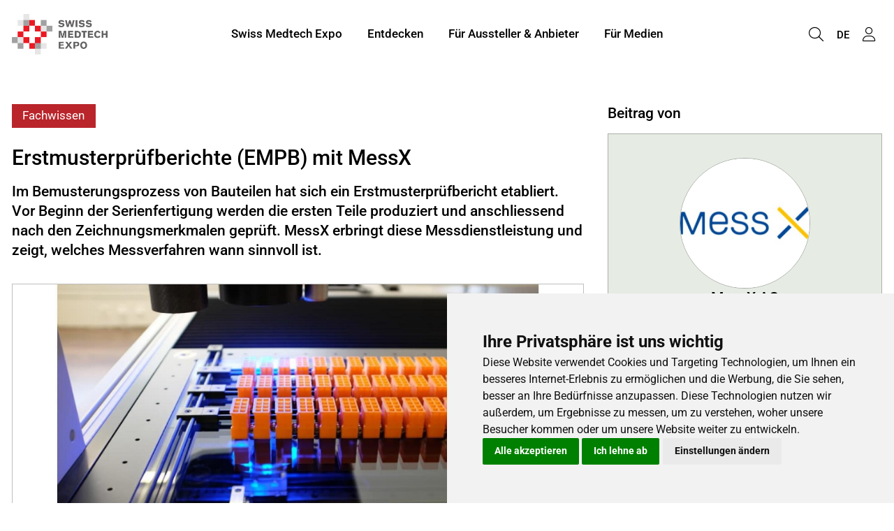

--- FILE ---
content_type: text/html; charset=UTF-8
request_url: https://www.medtech-expo.ch/de/c/erstmusterpruefberichte-empb-mit-messx.21957
body_size: 8596
content:
<!DOCTYPE html>
<html lang="de">
<head>
                <meta charset="UTF-8">
        <meta name="viewport" content="width=device-width, initial-scale=1">
        <meta name="theme-color" content="#B9252B">
        <meta property="og:url" content="https://www.medtech-expo.ch/de/c/erstmusterpruefberichte-empb-mit-messx.21957">
        <meta property="og:site_name" content="Swiss Medtech Expo 365">
        <meta name="google-site-verification" content="N8MzSYnMNFU1FJqgk6-ItRwlUXRVxPZr37E1mPZsarU" />
<style>
  section.bg-primary .card .btn-outline-primary {
    border-color: var(--button-light) !important;
    color: var(--button-light) !important;
  }
  section.bg-primary .card .btn-primary, section.bg-primary .card .btn-outline-primary:hover {
    border-color: var(--button) !important;
    color: var(--default) !important;
    background-color: var(--button) !important;
  }
</style>
    
    <meta property="og:type" content="website">
    <meta property="og:title" content="Erstmusterprüfberichte (EMPB) mit MessX">
    <meta property="og:description" content="Im Bemusterungsprozess von Bauteilen hat sich ein Erstmusterprüfbericht etabliert. Vor Beginn der Serienfertigung werden die ersten Teile produziert und anschliessend nach den Zeichnungsmerkmalen geprüft. MessX erbringt diese Messdienstleistung und zeigt, welches Messverfahren wann sinnvoll ist.">
    <meta name="description" content="Im Bemusterungsprozess von Bauteilen hat sich ein Erstmusterprüfbericht etabliert. Vor Beginn der Serienfertigung werden die ersten Teile produziert und anschliessend nach den Zeichnungsmerkmalen geprüft. MessX erbringt diese Messdienstleistung und zeigt, welches Messverfahren wann sinnvoll ist.">
            <meta property="og:image" content="https://www.medtech-expo.ch/media/qhd_contain/0db864f46f09877c26b52c4849a15909dec54aba98a6739c5864ff0831a06b24.jpeg">
        <title>Erstmusterprüfberichte (EMPB) mit MessX</title>
    <link rel="shortcut icon" href="https://www.medtech-expo.ch/media/raw/5a4fb88233e9cb2a95de75263a5adbe54fba68751fc486c9f42cb645d3a64d80.png#eyJjYXB0aW9uIjoiIn0=">
    <link rel="author" href="/humans.txt"/>
    
            <link rel="stylesheet" href="/build/8504.5952de40.css"><link rel="stylesheet" href="/build/frontend/app.7212f0fa.css">
        <style>
        :root {--hero-gradient: 0.3 !important;--text-on-white: #000000 !important;--text-on-background: #000000 !important;--grey-on-white: #2d2d2d !important;--thin-line: #00000040 !important;--default: #ffffff !important;--hero-text-main: #ffffff !important;--hero-text-sub: #ffffff !important;--primary-emphasis: #941F24 !important;--highlight-on-primary: #FCE2E3 !important;--primary: #B9252B !important;--text-on-primary: #ffffff !important;--link: #B9252B !important;--link-hover: #941F24 !important;--button: #B9252B !important;--button-hover: #941F24 !important;--button-light: #B9252B !important;--button-light-hover: #941F24 !important;--button-text: #ffffff !important;--hero-search-text: #ffffff !important;--hero-search-outline: #ffffff !important;--hero-search-background: #000000 !important;--background: #e6ebe4 !important;--background-emphasis: #c2c7ba !important;--element-light: #e6ebe4 !important;--element-dark: #5A242B !important;--element-light-text: #000000 !important;--element-dark-text: #ffffff !important;--input-border: #aaaaaa !important;--font-default-family: 'Roboto', sans-serif !important;--btn-border-radius: 0 !important;--card-border-radius: 0 !important;--misc-border-radius: 0 !important;--text-on-white-rgb: rgb(0 0 0 / 1) !important;--text-on-background-rgb: rgb(0 0 0 / 1) !important;--grey-on-white-rgb: rgb(45 45 45 / 1) !important;--thin-line-rgb: rgb(0 0 0 / 0.25) !important;--default-rgb: rgb(255 255 255 / 1) !important;--hero-text-main-rgb: rgb(255 255 255 / 1) !important;--hero-text-sub-rgb: rgb(255 255 255 / 1) !important;--primary-emphasis-rgb: rgb(148 31 36 / 1) !important;--highlight-on-primary-rgb: rgb(252 226 227 / 1) !important;--primary-rgb: rgb(185 37 43 / 1) !important;--text-on-primary-rgb: rgb(255 255 255 / 1) !important;--link-rgb: rgb(185 37 43 / 1) !important;--link-hover-rgb: rgb(148 31 36 / 1) !important;--button-rgb: rgb(185 37 43 / 1) !important;--button-hover-rgb: rgb(148 31 36 / 1) !important;--button-light-rgb: rgb(185 37 43 / 1) !important;--button-light-hover-rgb: rgb(148 31 36 / 1) !important;--button-text-rgb: rgb(255 255 255 / 1) !important;--hero-search-text-rgb: rgb(255 255 255 / 1) !important;--hero-search-outline-rgb: rgb(255 255 255 / 1) !important;--hero-search-background-rgb: rgb(0 0 0 / 1) !important;--background-rgb: rgb(230 235 228 / 1) !important;--background-emphasis-rgb: rgb(194 199 186 / 1) !important;--element-light-rgb: rgb(230 235 228 / 1) !important;--element-dark-rgb: rgb(90 36 43 / 1) !important;--element-light-text-rgb: rgb(0 0 0 / 1) !important;--element-dark-text-rgb: rgb(255 255 255 / 1) !important;--input-border-rgb: rgb(170 170 170 / 1) !important;}
    </style>
    <link rel="manifest" href="/de/manifest.json"/>
</head>
<body>
    <script type="text/javascript" src="https://www.termsfeed.com/public/cookie-consent/4.0.0/cookie-consent.js" charset="UTF-8"></script>
<script type="text/javascript" charset="UTF-8">
document.addEventListener('DOMContentLoaded', function () {
cookieconsent.run({"notice_banner_type":"simple","consent_type":"express","palette":"light","language":"de","page_load_consent_levels":["strictly-necessary"],"notice_banner_reject_button_hide":false,"preferences_center_close_button_hide":false,"page_refresh_confirmation_buttons":false,"website_name":"Swiss Medtech Expo","website_privacy_policy_url":"https://www.messeluzern.ch/de/rechtliches/datenschutz.htm"});
});
</script>

<script type="text/plain" cookie-consent="tracking" async src="https://www.googletagmanager.com/gtag/js?id=G-39Z3T5KFY5"></script>
<script type="text/plain" cookie-consent="tracking"> 
  window.dataLayer = window.dataLayer || []; function gtag(){dataLayer.push(arguments);} gtag('js', new Date()); gtag('config', 'G-39Z3T5KFY5');
</script>

    
<link rel="stylesheet" href="/build/3184.99e27c97.css"><link rel="stylesheet" href="/build/cdf.c2946a08.css">
<script src="/build/runtime.91f7c615.js" defer></script><script src="/build/6622.904ebe9f.js" defer></script><script src="/build/7853.f3ff1d4b.js" defer></script><script src="/build/5199.41e94d77.js" defer></script><script src="/build/5024.b891b1ae.js" defer></script><script src="/build/7576.08285408.js" defer></script><script src="/build/353.f672fb07.js" defer></script><script src="/build/5381.92150124.js" defer></script><script src="/build/8651.62094dee.js" defer></script><script src="/build/3184.5892f261.js" defer></script><script src="/build/6303.1a5abad9.js" defer></script><script src="/build/9699.96a56bd8.js" defer></script><script src="/build/4204.6fa0e3e9.js" defer></script><script src="/build/cdf.38c3f53e.js" defer></script>
<link rel="stylesheet" href="/build/frontend/conteo-london.5aaafd92.css">
<script src="/build/frontend/conteo-london.619a4291.js" defer></script>

    <div class="offcanvas offcanvas-end" data-bs-scroll="true" tabindex="-1" id="offcanvas-navigation-london-mobile-main"
         aria-labelledby="offcanvas-navigation-london-mobile-main-label">
        <div class="offcanvas-header">
            <h3 class="offcanvas-title text-truncate" id="offcanvas-navigation-london-mobile-main-label"><a href="/de" class="text-decoration-none text-default">Swiss Medtech Expo 365</a></h3>
            <button type="button" class="btn-close flex-shrink-0" data-bs-dismiss="offcanvas" aria-label="Schliessen"></button>
        </div>
        <div class="offcanvas-body pt-0">
            <div class="vstack gap-2">
                <div class="vstack navigation-london-items navigation-london-items-mobile" id="navigation-london-items-mobile">
                                                                                                <button class="btn btn-toggle"
                                    data-bs-toggle="collapse"
                                    data-bs-target="#collapse-nav-1"
                                    aria-label="Swiss Medtech Expo"
                                    aria-expanded="false" aria-controls="collapse-nav-1">
                                Swiss Medtech Expo
                            </button>

                            <div class="collapse ms-3" id="collapse-nav-1" data-bs-parent="#navigation-london-items-mobile">
                                <div class="vstack">
                                                                            <a href="/de/messe" class="text-decoration-none text-default p-1" target="_self" title="Über die Messe">
                                            Über die Messe
                                                                                    </a>
                                                                            <a href="/de/mehr-als-eine-messe" class="text-decoration-none text-default p-1" target="_self" title="Mehr als eine Messe">
                                            Mehr als eine Messe
                                                                                    </a>
                                                                            <a href="https://www.medtech-expo.ch/de/messe#kontakt" class="text-decoration-none text-default p-1" target="_self" title="Kontakt">
                                            Kontakt
                                                                                    </a>
                                                                    </div>
                            </div>
                                                                                                                        <button class="btn btn-toggle"
                                    data-bs-toggle="collapse"
                                    data-bs-target="#collapse-nav-2"
                                    aria-label="Entdecken"
                                    aria-expanded="false" aria-controls="collapse-nav-2">
                                Entdecken
                            </button>

                            <div class="collapse ms-3" id="collapse-nav-2" data-bs-parent="#navigation-london-items-mobile">
                                <div class="vstack">
                                                                            <a href="/de/themen" class="text-decoration-none text-default p-1" target="_self" title="Themen">
                                            Themen
                                                                                    </a>
                                                                            <a href="/de/beitraege" class="text-decoration-none text-default p-1" target="_self" title="Beiträge">
                                            Beiträge
                                                                                    </a>
                                                                            <a href="/de/anbieter" class="text-decoration-none text-default p-1" target="_self" title="Aussteller &amp; Anbieter">
                                            Aussteller &amp; Anbieter
                                                                                    </a>
                                                                            <a href="/de/mitglieder" class="text-decoration-none text-default p-1" target="_self" title="Community">
                                            Community
                                                                                    </a>
                                                                            <a href="/de/newsfeed" class="text-decoration-none text-default p-1" target="_self" title="Newsfeed">
                                            Newsfeed
                                                                                    </a>
                                                                    </div>
                            </div>
                                                                                                                        <button class="btn btn-toggle"
                                    data-bs-toggle="collapse"
                                    data-bs-target="#collapse-nav-3"
                                    aria-label="Für Aussteller &amp; Anbieter"
                                    aria-expanded="false" aria-controls="collapse-nav-3">
                                Für Aussteller &amp; Anbieter
                            </button>

                            <div class="collapse ms-3" id="collapse-nav-3" data-bs-parent="#navigation-london-items-mobile">
                                <div class="vstack">
                                                                            <a href="/de/fuer-aussteller" class="text-decoration-none text-default p-1" target="_self" title="Für Aussteller">
                                            Für Aussteller
                                                                                    </a>
                                                                            <a href="/de/fueranbieter" class="text-decoration-none text-default p-1" target="_self" title="Für Anbieter">
                                            Für Anbieter
                                                                                    </a>
                                                                    </div>
                            </div>
                                                                                                                        <a class="btn" href="/de/medien" target="_self" title="Für Medien">Für Medien</a>
                                                            </div>

                            </div>
        </div>
    </div>

    <div class="offcanvas offcanvas-end" data-bs-scroll="true" tabindex="-1" id="offcanvas-navigation-london-mobile-account"
         aria-labelledby="offcanvas-navigation-london-mobile-account-label">
        <div class="offcanvas-header">
            <h3 class="offcanvas-title text-truncate" id="offcanvas-navigation-london-mobile-account-label">Mein Account</h3>
            <button type="button" class="btn-close flex-shrink-0" data-bs-dismiss="offcanvas" aria-label="Schliessen"></button>
        </div>
        <div class="offcanvas-body pt-0">
            <div class="vstack navigation-london-items">
                    
    <a class="text-decoration-none text-default p-1" href="#" data-controller="AsyncGeneric" data-bs-dismiss="offcanvas" title="Mein Account"
       data-b-modal-show="/de/login-wall"><i class="fa-light fa-user fa-fw me-1"></i>Mein Account</a>
            </div>
        </div>
    </div>

            <div class="offcanvas offcanvas-end" data-bs-scroll="true" tabindex="-1" id="offcanvas-navigation-london-mobile-language"
             aria-labelledby="offcanvas-navigation-london-mobile-language-label">
            <div class="offcanvas-header">
                <h3 class="offcanvas-title text-truncate" id="offcanvas-navigation-london-mobile-account-label">Sprache</h3>
                <button type="button" class="btn-close flex-shrink-0" data-bs-dismiss="offcanvas" aria-label="Schliessen"></button>
            </div>
            <div class="offcanvas-body pt-0">
                <div class="vstack navigation-london-items">
                                            <a href="/de/find-translation?path=/de/c/erstmusterpruefberichte-empb-mit-messx.21957" class="text-decoration-none text-default p-1" title="Deutsch">Deutsch</a>
                                            <a href="/en/find-translation?path=/de/c/erstmusterpruefberichte-empb-mit-messx.21957" class="text-decoration-none text-default p-1" title="English">English</a>
                                    </div>
            </div>
        </div>
    
<nav class="navigation-london d-flex fixed-top ">
    <div class="flex-grow-1 flex-basis-0 d-flex align-items-center px-2 logo-column">
        <div class="position-relative h-100 w-100 d-flex align-items-center logo-container">
            <div class="position-absolute top-0 bottom-0 start-0 end-0 d-flex align-items-center">
                <a href="/de">
                    <img class="logo logo-positive" src="https://www.medtech-expo.ch/media/raw/c4cfd25a012a705c988c74fb70bfe712afe5c5fd8a8998c3685e537b8b1a4bb5.png#eyJjYXB0aW9uIjoiIn0=" alt="Logo">
                </a>
            </div>
            <div class="position-absolute top-0 bottom-0 start-0 end-0 d-flex align-items-center pe-none">
                <img class="logo logo-negative" src="" alt="Logo">
            </div>
        </div>
    </div>
            <div class="align-items-center py-2 overflow-hidden navigation-london-items navigation-london-main-items navigation-london-desktop-only list-unstyled m-0">
                                                <div class="dropdown-hover">
                        <button class="btn text-nowrap" aria-label="Swiss Medtech Expo">
                            Swiss Medtech Expo
                        </button>
                        <ul class="dropdown-menu">
                                                            <li><a class="dropdown-item" href="/de/messe" target="_self" title="Über die Messe">Über die Messe
                                        <div class="small"></div>
                                    </a></li>
                                                            <li><a class="dropdown-item" href="/de/mehr-als-eine-messe" target="_self" title="Mehr als eine Messe">Mehr als eine Messe
                                        <div class="small"></div>
                                    </a></li>
                                                            <li><a class="dropdown-item" href="https://www.medtech-expo.ch/de/messe#kontakt" target="_self" title="Kontakt">Kontakt
                                        <div class="small"></div>
                                    </a></li>
                                                    </ul>
                    </div>
                                                                <div class="dropdown-hover">
                        <button class="btn text-nowrap" aria-label="Entdecken">
                            Entdecken
                        </button>
                        <ul class="dropdown-menu">
                                                            <li><a class="dropdown-item" href="/de/themen" target="_self" title="Themen">Themen
                                        <div class="small"></div>
                                    </a></li>
                                                            <li><a class="dropdown-item" href="/de/beitraege" target="_self" title="Beiträge">Beiträge
                                        <div class="small"></div>
                                    </a></li>
                                                            <li><a class="dropdown-item" href="/de/anbieter" target="_self" title="Aussteller &amp; Anbieter">Aussteller &amp; Anbieter
                                        <div class="small"></div>
                                    </a></li>
                                                            <li><a class="dropdown-item" href="/de/mitglieder" target="_self" title="Community">Community
                                        <div class="small"></div>
                                    </a></li>
                                                            <li><a class="dropdown-item" href="/de/newsfeed" target="_self" title="Newsfeed">Newsfeed
                                        <div class="small"></div>
                                    </a></li>
                                                    </ul>
                    </div>
                                                                <div class="dropdown-hover">
                        <button class="btn text-nowrap" aria-label="Für Aussteller &amp; Anbieter">
                            Für Aussteller &amp; Anbieter
                        </button>
                        <ul class="dropdown-menu">
                                                            <li><a class="dropdown-item" href="/de/fuer-aussteller" target="_self" title="Für Aussteller">Für Aussteller
                                        <div class="small"></div>
                                    </a></li>
                                                            <li><a class="dropdown-item" href="/de/fueranbieter" target="_self" title="Für Anbieter">Für Anbieter
                                        <div class="small"></div>
                                    </a></li>
                                                    </ul>
                    </div>
                                                                <div>
                        <a href="/de/medien" class="btn text-nowrap" target="_self" title="Für Medien">Für Medien</a>
                    </div>
                                    </div>

        <div class="flex-grow-1 flex-basis-0 d-flex align-items-center justify-content-end p-2 gap-1">
            <div class="navigation-london-desktop-only">
                            </div>
            <div class="gap-0 navigation-london-items navigation-london-mobile-only">
                <a href="/de/suche" class="btn px-1 btn" title="Suche">
                    <i class="fa-light fa-magnifying-glass fs-5 vertical-align-middle"></i>
                </a>

                                    <button class="btn px-1 btn" type="button" data-bs-toggle="offcanvas" data-bs-target="#offcanvas-navigation-london-mobile-language"
                            aria-controls="offcanvas-navigation-london-mobile-main"  title="Sprache wählen">
                        <small class="vertical-align-middle">DE</small>
                    </button>
                
                <button class="btn px-1 btn" type="button" data-bs-toggle="offcanvas" data-bs-target="#offcanvas-navigation-london-mobile-account"
                        aria-controls="offcanvas-navigation-london-mobile-account" title="Mein Account">
                    <i class="fa-light fa-user fs-5 vertical-align-middle"></i>
                </button>

                <button class="btn px-1 btn" type="button" data-bs-toggle="offcanvas" data-bs-target="#offcanvas-navigation-london-mobile-main"
                        aria-controls="offcanvas-navigation-london-mobile-main" title="Ein-/Ausklappen">
                    <i class="fa-light fa-bars fs-5 vertical-align-middle"></i>
                </button>
            </div>
            <div class="gap-0 navigation-london-items navigation-london-desktop-only">
                <a href="/de/suche" class="btn px-1 btn" title="Suche">
                    <i class="fa-light fa-magnifying-glass fs-5 vertical-align-middle"></i>
                </a>

                                    <div class="dropdown-hover position-relative">
                        <button class="btn px-1" title="Sprache wählen">
                            <small class="vertical-align-middle">DE</small>
                        </button>
                        <ul class="dropdown-menu dropdown-menu-end">
                            <li class="px-2"><small>Sprache</small></li>
                                                            <li><a class="dropdown-item" href="/de/find-translation?path=/de/c/erstmusterpruefberichte-empb-mit-messx.21957" title="Deutsch">Deutsch</a></li>
                                                            <li><a class="dropdown-item" href="/en/find-translation?path=/de/c/erstmusterpruefberichte-empb-mit-messx.21957" title="English">English</a></li>
                                                    </ul>
                    </div>
                
                <div class="dropdown-hover position-relative">
                    <button class="btn px-1" title="Mein Account">
                        <i class="fa-light fa-user fs-5 vertical-align-middle"></i>
                    </button>
                    <ul class="dropdown-menu dropdown-menu-end">
                                
    <li><a class="dropdown-item" href="#" data-controller="AsyncGeneric"  title="Mein Account"
       data-b-modal-show="/de/login-wall"><i class="fa-light fa-user fa-fw me-1"></i>Mein Account</a></li>
                    </ul>
                </div>
            </div>
        </div>
    </nav>

    <div class="navigation-london-padding"></div>

            <div data-metric-pixel="/cpt/1eyJvIjoiQ29udGVudCIsImkiOjIxOTU3LCJhIjoidmlldyIsInUiOm51bGwsIl9wIjoyM300" data-metric-lazy="false"></div>
    
    
        <section class="bg-body py-5">
        <div class="container">
            <div class="row gx-4 gy-5">
                <article class="col-lg-8">
                    <header class="hstack gap-1 flex-wrap mb-3">
                        <span class="badge badge-content-type">
                                                        Fachwissen
                                </span>
                                            </header>
                    <h1 class="mt-0 fs-3">Erstmusterprüfberichte (EMPB) mit MessX</h1>
                    <p class="fs-5 lh-md"><strong>Im Bemusterungsprozess von Bauteilen hat sich ein Erstmusterprüfbericht etabliert. Vor Beginn der Serienfertigung werden die ersten Teile produziert und anschliessend nach den Zeichnungsmerkmalen geprüft. MessX erbringt diese Messdienstleistung und zeigt, welches Messverfahren wann sinnvoll ist.</strong></p>

                    <a href="/de/p/messx-ag.21793" class="text-decoration-none text-default d-lg-none">
    <div class="hstack gap-1">
        <div class="flex-grow-0 flex-shrink-0">
            
    <div class="profile-picture lazyload profile-picture-sm"
                            data-bg="https://www.medtech-expo.ch/media/provider_logo/1775bbe5cedeacb8f134da3949403560e79c20f0a126a112a9c80dad139975a8.jpg"
                role="img" aria-label="Logo MessX AG"
                >
            </div>
        </div>
        <div class="overflow-hidden">
            <small>
                <div class="text-truncate"><strong>MessX AG</strong></div>
                                    <div class="text-truncate">
                        Rorschach (SG),
                        Schweiz
                    </div>
                            </small>
        </div>
    </div>
</a>

                    <p class="mt-3">
                        
                                                                    </p>

                                            <div data-controller="SplideGallery">
    <div class="splide splide-gallery-main mt-4 aspect-16x9">
        <div class="splide__track">
            <ul class="splide__list">
                                                        <li class="splide__slide"
                                                >
                                                    <figure class="m-0 position-relative border misc-rounded overflow-hidden">
                                <a class="d-flex justify-content-center"
                                   href="https://www.medtech-expo.ch/media/raw/0db864f46f09877c26b52c4849a15909dec54aba98a6739c5864ff0831a06b24.jpeg" target="_blank" data-fslightbox>
                                    <img class="aspect-16x9 w-100 fit-contain"
                                         src="https://www.medtech-expo.ch/media/fullhd/0db864f46f09877c26b52c4849a15909dec54aba98a6739c5864ff0831a06b24.jpeg"
                                         alt=""
                                         loading="lazy">
                                </a>
                                                                    <figcaption
                                            class="position-absolute small bottom-0 p-1 bg-dark text-white">
                                        Taktile Messung von Serien auf unserer O-Inspect 543 von Zeiss
                                    </figcaption>
                                                            </figure>
                                            </li>
                                                        <li class="splide__slide"
                                                >
                                                    <figure class="m-0 position-relative border misc-rounded overflow-hidden">
                                <a class="d-flex justify-content-center"
                                   href="https://www.medtech-expo.ch/media/raw/630bd80f01d39d2ead1db2682b0c5024eb98e23be47428919e8c4195b70b7c7c.jpeg" target="_blank" data-fslightbox>
                                    <img class="aspect-16x9 w-100 fit-contain"
                                         src="https://www.medtech-expo.ch/media/fullhd/630bd80f01d39d2ead1db2682b0c5024eb98e23be47428919e8c4195b70b7c7c.jpeg"
                                         alt=""
                                         loading="lazy">
                                </a>
                                                                    <figcaption
                                            class="position-absolute small bottom-0 p-1 bg-dark text-white">
                                        Erstmusterprüfbericht (EMPB) in gedruckter Form
                                    </figcaption>
                                                            </figure>
                                            </li>
                                                        <li class="splide__slide"
                                                >
                                                    <figure class="m-0 position-relative border misc-rounded overflow-hidden">
                                <a class="d-flex justify-content-center"
                                   href="https://www.medtech-expo.ch/media/raw/557dbdeb54e69fd655b8e2800499e572fe92662b9f8dfa9afa65e0e9f0b8d759.jpeg" target="_blank" data-fslightbox>
                                    <img class="aspect-16x9 w-100 fit-contain"
                                         src="https://www.medtech-expo.ch/media/fullhd/557dbdeb54e69fd655b8e2800499e572fe92662b9f8dfa9afa65e0e9f0b8d759.jpeg"
                                         alt=""
                                         loading="lazy">
                                </a>
                                                                    <figcaption
                                            class="position-absolute small bottom-0 p-1 bg-dark text-white">
                                        Auswertung des Erstmusterprüfberichtes (EMPB)
                                    </figcaption>
                                                            </figure>
                                            </li>
                                                        <li class="splide__slide"
                                                >
                                                    <figure class="m-0 position-relative border misc-rounded overflow-hidden">
                                <a class="d-flex justify-content-center"
                                   href="https://www.medtech-expo.ch/media/raw/fee2a565884afb8b7854d52a868c7eb29d2ebecd49e33c61ea7a0551ce6fbdc7.jpeg" target="_blank" data-fslightbox>
                                    <img class="aspect-16x9 w-100 fit-contain"
                                         src="https://www.medtech-expo.ch/media/fullhd/fee2a565884afb8b7854d52a868c7eb29d2ebecd49e33c61ea7a0551ce6fbdc7.jpeg"
                                         alt=""
                                         loading="lazy">
                                </a>
                                                                    <figcaption
                                            class="position-absolute small bottom-0 p-1 bg-dark text-white">
                                        Erarbeitung des Erstmusterprüfberichtes (EMPB)
                                    </figcaption>
                                                            </figure>
                                            </li>
                
            </ul>
        </div>
    </div>

            <div id="galleryThumbnailContainer" style="margin-top: 0.25rem">
            <div class="splide splide-gallery-thumbnail">
                <div class="splide__track">
                    <ul class="splide__list">
                                                    <li class="splide__slide">
                                <div class="aspect-16x9 background-center background-contain "
                                     style="background-image: url('https://www.medtech-expo.ch/media/fullhd/0db864f46f09877c26b52c4849a15909dec54aba98a6739c5864ff0831a06b24.jpeg')"
                                     aria-label=""></div>
                            </li>
                                                    <li class="splide__slide">
                                <div class="aspect-16x9 background-center background-contain "
                                     style="background-image: url('https://www.medtech-expo.ch/media/fullhd/630bd80f01d39d2ead1db2682b0c5024eb98e23be47428919e8c4195b70b7c7c.jpeg')"
                                     aria-label=""></div>
                            </li>
                                                    <li class="splide__slide">
                                <div class="aspect-16x9 background-center background-contain "
                                     style="background-image: url('https://www.medtech-expo.ch/media/fullhd/557dbdeb54e69fd655b8e2800499e572fe92662b9f8dfa9afa65e0e9f0b8d759.jpeg')"
                                     aria-label=""></div>
                            </li>
                                                    <li class="splide__slide">
                                <div class="aspect-16x9 background-center background-contain "
                                     style="background-image: url('https://www.medtech-expo.ch/media/fullhd/fee2a565884afb8b7854d52a868c7eb29d2ebecd49e33c61ea7a0551ce6fbdc7.jpeg')"
                                     aria-label=""></div>
                            </li>
                                            </ul>
                </div>
            </div>
        </div>
    </div>
                        <div class="mt-5">
                            <div class="content-block" data-metric-links="/cpt/1eyJvIjoiQ29udGVudCIsImkiOjIxOTU3LCJhIjoibGluayIsInUiOm51bGwsIl9wIjoyM300">
                                <h2>Die Erstbemusterung</h2><p>Bei einer Erstbemusterung werden in der Regel alle Zeichnungsmerkmale am Bauteil geprüft und in einem umfangreichen Erstmusterprüfbericht (EMPB) dokumentiert. Dafür eignet sich, gerade bei Kunststoffbauteilen, die Computertomografie (CT) hervorragend. Mit keinem anderen messtechnischen Verfahren erhält man so viele Informationen über ein Bauteil, wie mit der Computertomografie. Verborgene Geometrien wie Hinterschnitte oder auch das Materialinnere, werden vollständig erfasst. Ein weiterer Vorteil liegt darin, dass man viele Möglichkeiten zur Verfügung hat, um allfällige Korrekturen aus diesen Informationen abzuleiten (siehe Abschnitt "Die Vielseitigkeit der CT-Daten").&nbsp;<br><br></p><h2>Der weiterführende Produktionsprozess</h2><p>Nach der erfolgreichen Erstbemusterung soll auch sichergestellt werden, dass die Herstellung des Bauteiles über längere Zeit prozessstabil ist und bleibt. Hierfür werden an grösseren Stückzahlen kritische Masse gemessen und statistisch (z.B. Cp, CpK) ausgewertet. Oft ist für diesen Nachweis, aufgrund der grossen Stückzahlen, eine taktile Ausmessung der Computertomografie vorzuziehen. Denn grundsätzlich werden dabei nur noch kritische Prüfmasse gemessen und nicht mehr alle Zeichnungsmasse erfasst. Der Messaufwand liegt also vielmehr in der grösseren Stückzahl als im eigentlichen Messumfang pro Bauteil.</p><p>Als Messdienstleister erstellen wir Ihnen Erstmusterprüfberichte während der Erstbemusterung und begleiten Sie auch in der anschliessenden Nachweispflicht mittels statistischer Auswertungen.<br><br></p><h2>Die Vielseitigkeit der CT-Daten</h2><p>Neben statischen Prüfberichten erschaffen wir mittels CT einen digitalen Zwilling des realen Bauteiles. Anhand dieser Daten können sehr effizient Korrekturloops eingespart werden. Auch die Messsoftware-Anbieter stellen heute sehr gute Tools zur Verfügung, um das ausgemessene Bauteil interaktiv in 3D in einer Viewer-Software genau zu analysieren um die Messergebnisse noch besser nachvollziehen und interpretieren zu können. Das ist insbesondere auch dann sehr hilfreich, wenn eine Bauteilzeichnung, nach ISO GPS, Form- und Lagetoleranzen ausweist.&nbsp;<br><br>Mit unserem messtechnischen Equipment und unserem Knowhow beraten wir Sie gerne und zeigen Ihnen auf, welches Messverfahren für Ihr Bauteil und Ihre Situation das Beste ist.</p>
                            </div>
                        </div>
                                    </article>

                <div class="col-lg-4">
                    <div class="row row-cols-1 row-cols-sm-2 row-cols-lg-1">
                        <div class="col">
                            <h3>Beitrag von</h3>
                            
<a href="/de/p/messx-ag.21793" class="text-decoration-none interactive-card">
    <div class="card-container">
        <div class="card bg-body-secondary">
            <div class="card-body">
                <div class="vstack gap-2">
                    
    <div class="profile-picture m-auto">
                    <img loading="lazy" src="https://www.medtech-expo.ch/media/provider_logo/1775bbe5cedeacb8f134da3949403560e79c20f0a126a112a9c80dad139975a8.jpg" alt="Logo MessX AG">
            </div>
                    <div class="vstack gap-1">
                        <h3 class="my-0 text-center">MessX AG</h3>
                                                    <small class="text-center">
                                Rorschach (SG),
                                Schweiz
                            </small>
                                            </div>
                                            <div class="hstack gap-1 flex-wrap justify-content-center">
                                                                    <span class="btn btn-tertiary btn-sm"
            data-controller="AsyncGeneric"
            data-b-modal-show="/de/login-wall"
            role="checkbox" tabindex="0"
            aria-checked="false"
            aria-label="Folgen">
            <i class="fa-light fa-user-plus me-1"></i>Folgen
        </span>
                                                        </div>
                                    </div>
            </div>
        </div>
    </div>
</a>

                                                    </div>
                                                    <div class="col">
                                <h3>Ihre Kontaktperson</h3>
                                <div class="card">
    <div class="card-body">
        <div class="vstack gap-2">
            <div class="profile-picture m-auto">
                                    <img loading="lazy"
                         src="https://www.medtech-expo.ch/media/provider_contact/26e46084ec55c98cd4e0138e46e6ade4ab365d1ab93e6b3116d429e919e9587d/20221108_MESSX_LARS_KAHL_025.jpg"
                         alt="Lars Kahl">
                            </div>
            <div class="vstack gap-1">
                <h4 class="my-0 text-center">Lars Kahl</h4>
                <small class="text-center">Geschäftsführung, Beratung &amp; Vertrieb</small>
            </div>
            <div class="hstack gap-1 flex-wrap justify-content-center">
                                                                                                    <button class="btn btn-tertiary btn-sm"
                                                    data-controller="AsyncGeneric"
                                                                                                            data-b-modal-show="/de/login-wall"
                                                                                                >
                                                <i class="fa-light fa-envelope fa-fw me-1"></i>Nachricht schreiben</button>
                                                                                        </div>
        </div>
    </div>
</div>
                            </div>
                                                                            <div class="col">
                                <h3>Applaudieren – bis zu zehnmal</h3>
                                <div class="card"
     data-controller="Upvote"
     data-reload-on="profile-changed"
     data-reload="/de/c/21957/upvote"
     data-upvotes="0"
     data-max-upvotes="10"
     data-clicks="0">
    <div class="card-body">
        <div class="vstack gap-2 align-items-center text-center">
            <strong class="m-0 text-link fs-4" data-target="score">0</strong>
            <div class="position-relative" data-target="bubbles">
                                    <button class="btn-applause btn-primary"
                            title="Zum Applaudieren klicken"
                            data-controller="AsyncGeneric"
                            data-b-modal-show="/de/login-wall"></button>
                            </div>
                    </div>
    </div>
</div>
                            </div>
                                                <div class="col">
                            <h3>Beitrag teilen</h3>
                            <div class="hstack gap-1 flex-wrap">
    <a target="_blank" title="Auf LinkedIn teilen"
       href="https://www.linkedin.com/shareArticle?mini=true&amp;title=Erstmusterprüfberichte (EMPB) mit MessX&amp;url=https://www.medtech-expo.ch/de/c/erstmusterpruefberichte-empb-mit-messx.21957"><i class="fa-brands fa-2x fa-linkedin"></i></a>
    <a target="_blank" title="Auf X / Twitter teilen"
       href="https://twitter.com/intent/tweet?text=Erstmusterprüfberichte (EMPB) mit MessX&url=https://www.medtech-expo.ch/de/c/erstmusterpruefberichte-empb-mit-messx.21957"><i class="fa-brands fa-2x fa-x-twitter"></i></a>
    <a target="_blank" title="Auf Facebook teilen"
       href="https://www.facebook.com/sharer/sharer.php?u=https://www.medtech-expo.ch/de/c/erstmusterpruefberichte-empb-mit-messx.21957"><i class="fa-brands fa-2x fa-facebook"></i></a>
    <a target="_blank" title="Per Email teilen"
       href="mailto:?&amp;subject=Erstmusterprüfberichte (EMPB) mit MessX&amp;body=https://www.medtech-expo.ch/de/c/erstmusterpruefberichte-empb-mit-messx.21957"><i class="fa-light fa-2x fa-envelope"></i></a>
</div>
                        </div>
                    </div>
                </div>
            </div>
        </div>
    </section>

    <section class="py-5 bg-body-secondary">
        <div class="container">
                            <div class="block block-title">
                    <h2>Zugehörige Themengebiete (3)</h2>
                </div>
                
<div class="block">
        <div class="row g-1 g-md-2 row-cols-1 row-cols-md-3 row-cols-xl-4">
                            <div class="col">
    <a href="/de/t/weitere-anwendungen.10773" class="text-decoration-none interactive-card vstack h-100">
        <div class="card-topic-3d-effect"></div>
        <div class="card-container flex-grow-1">
            <div class="card bg-primary mt-0 h-100 hstack d-md-block">
                <div data-metric-pixel="/cpt/1eyJvIjoiVG9waWMiLCJpIjoxMDc3MywiYSI6ImltcHJlc3Npb24iLCJ1IjpudWxsLCJfcCI6MjN90" data-metric-lazy="true"></div>
                <div class="aspect-16x9 flex-shrink-0 flex-grow-0 background-center background-cover lazyload" style="min-height: 3.75rem"
                     data-bg="https://www.medtech-expo.ch/media/topic/e7a6c9ed95ac34b7f31f4ab526d226e33212f654099c8aa87d78209bc03cfb25.jpg"
                     role="img" aria-label="Eine Sammlung dreidimensionaler blauer und weißer Würfel, die in einem ineinandergreifenden, versetzten Muster auf einer glänzend weißen Oberfläche angeordnet sind."></div>
                <div class="card-body py-0 px-2 p-md-3 min-height-md-8rem">
                    <h4 class="m-0 line-clamp-2 d-md-block">Weitere Anwendungen</h4>
                                            <small class="d-none d-md-block mt-1"><i class="fa-light fa-arrow-right me-1"></i>313 Inhalte</small>
                                    </div>
            </div>
        </div>
    </a>
</div>
                    <div class="col">
    <a href="/de/t/weitere-loesungen-und-trends.10635" class="text-decoration-none interactive-card vstack h-100">
        <div class="card-topic-3d-effect"></div>
        <div class="card-container flex-grow-1">
            <div class="card bg-primary mt-0 h-100 hstack d-md-block">
                <div data-metric-pixel="/cpt/1eyJvIjoiVG9waWMiLCJpIjoxMDYzNSwiYSI6ImltcHJlc3Npb24iLCJ1IjpudWxsLCJfcCI6MjN90" data-metric-lazy="true"></div>
                <div class="aspect-16x9 flex-shrink-0 flex-grow-0 background-center background-cover lazyload" style="min-height: 3.75rem"
                     data-bg="https://www.medtech-expo.ch/media/topic/d2d1e3299c28e88a6e987cafcb42561b0306aad6adab0c3438cbe21da7a78e05.jpg"
                     role="img" aria-label="Eine Gruppe glänzend weißer Würfel, einige gestapelt und einige schwebend, angeordnet in einem geometrischen, abstrakten Muster vor einem glatten, blaugrauen Hintergrund mit Farbverlauf."></div>
                <div class="card-body py-0 px-2 p-md-3 min-height-md-8rem">
                    <h4 class="m-0 line-clamp-2 d-md-block">Weitere Lösungen und Trends</h4>
                                            <small class="d-none d-md-block mt-1"><i class="fa-light fa-arrow-right me-1"></i>127 Inhalte</small>
                                    </div>
            </div>
        </div>
    </a>
</div>
                    <div class="col">
    <a href="/de/t/messtechnik-qualitaetspruefung.13004" class="text-decoration-none interactive-card vstack h-100">
        <div class="card-topic-3d-effect"></div>
        <div class="card-container flex-grow-1">
            <div class="card bg-primary mt-0 h-100 hstack d-md-block">
                <div data-metric-pixel="/cpt/1eyJvIjoiVG9waWMiLCJpIjoxMzAwNCwiYSI6ImltcHJlc3Npb24iLCJ1IjpudWxsLCJfcCI6MjN90" data-metric-lazy="true"></div>
                <div class="aspect-16x9 flex-shrink-0 flex-grow-0 background-center background-cover lazyload" style="min-height: 3.75rem"
                     data-bg="https://www.medtech-expo.ch/media/topic/53bc82497c81371108c048e18ddc59bc41ef934f51454e434dd7e8667c82d27f.jpg"
                     role="img" aria-label="Eine Person verwendet einen tragbaren 3D-Scanner mit roten Laserlinien, um die Oberfläche einer metallischen Motorkomponente in einer industriellen Umgebung zu scannen."></div>
                <div class="card-body py-0 px-2 p-md-3 min-height-md-8rem">
                    <h4 class="m-0 line-clamp-2 d-md-block">Messtechnik &amp; Qualitätsprüfung</h4>
                                            <small class="d-none d-md-block mt-1"><i class="fa-light fa-arrow-right me-1"></i>85 Inhalte</small>
                                    </div>
            </div>
        </div>
    </a>
</div>
    </div>
</div>
            
            <div data-controller="AutoClick"
                 data-async-reload="/de/c/21957/similar">
            </div>
        </div>
    </section>

                    <section class="py-5 bg-body-secondary d-none"
             data-controller="AsyncGeneric"
             data-reload="/de/c/21957/upvotes"
             data-reload-on="upvote,profile-changed">
        <div class="container">
            <div class="block block-title">
                <h2>Öffentlicher Applaus von Nutzer/innen</h2>
            </div>
            <div class="block">
                <div class="d-flex gap-2 flex-wrap m-0">
                                    </div>
            </div>
        </div>
    </section>
        <footer class="py-5">
        <div class="container" role="navigation" aria-label="Navigation Fusszeile">
    <div class="row gx-4 gy-5">
        <div class="col-lg-6">
            <div class="content-block">
                <p><a rel="noopener" href="https://messeluzern.ch/" target="_blank"><img src="https://www.medtech-expo.ch/media/w-200-h-79-dpr-2/b4013e4e0a0809a16d71cda6fbcc8f518983fe29f7f08371a83233230ccbf81c/LogoHorizontalMesseLuzernweiss.svg#eyJjYXB0aW9uIjoiTG9nb0hvcml6b250YWxNZXNzZUx1emVybndlaXNzLnN2ZyJ9" alt="Messe Luzern" width="200" height="79" loading="lazy"></a></p>
<p>&nbsp;</p>
<p><a rel="noopener" href="https://messeluzern.ch/nutzungsbedingungen" target="_blank">Nutzungsbedingungen</a><br><a rel="noopener" href="https://messeluzern.ch/datenschutz" target="_blank">Datenschutzerkl&auml;rung</a><br><a rel="noopener" href="https://messeluzern.ch/impressum" target="_blank">Impressum</a></p>
            </div>
        </div>
        <div class="col-lg-3">
            <div class="content-block">
                <p><a href="/de/messeportrait#kontakt" title="Kontakt" class="btn btn-primary">Kontakt</a></p>
            </div>
        </div>
        <div class="col-lg-3">
            <div class="content-block">
                <h2>Newsletter</h2>
<p><a href="/de/newsletter" class="btn btn-primary">Newsletter-Anmeldung</a></p>
<h2>Folgen Sie der Swiss Medtech Expo</h2>
<p><a rel="noopener" href="https://www.linkedin.com/showcase/swiss-medtech-expo/" target="_blank"><img src="https://www.medtech-expo.ch/media/w-33-h-33-dpr-2/13df10aa7e9db7c309c1c5a9a2e068a6ce71b11252959ea318fc13d226d23b02/LinkedIn_Footer_MeLu.svg#eyJjYXB0aW9uIjoiTGlua2VkSW5fRm9vdGVyX01lTHUuc3ZnIn0=" alt="" width="33" height="33" loading="lazy"></a></p>
            </div>
        </div>
    </div>
</div>
    </footer>
    <script src="/build/896.f2c3cd97.js" defer></script><script src="/build/frontend/app.bd06ceb1.js" defer></script>
</body>
</html>


--- FILE ---
content_type: image/svg+xml
request_url: https://www.medtech-expo.ch/media/w-200-h-79-dpr-2/b4013e4e0a0809a16d71cda6fbcc8f518983fe29f7f08371a83233230ccbf81c/LogoHorizontalMesseLuzernweiss.svg
body_size: 2466
content:
<?xml version="1.0" encoding="UTF-8"?>
<svg id="Logos" xmlns="http://www.w3.org/2000/svg" viewBox="0 0 2745 1078.92">
  <defs>
    <style>
      .cls-1 {
        fill: #fff;
      }
    </style>
  </defs>
  <g id="Logo_mit_Wortmarke_Quer" data-name="Logo mit Wortmarke Quer">
    <polygon id="Logo" class="cls-1" points="0 1.39 0 308.4 898.15 540.75 0 771.92 0 1078.92 915 1078.92 915 923.61 18.06 923.61 915 687.64 915 392.67 18.06 156.69 915 156.69 915 1.39 0 1.39"/>
    <g id="Wortmarke">
      <path class="cls-1" d="m2035.22,177.51h-29.58V6.7l-44.94,170.81h-56.17l-44.94-170.81v170.81h-29.58V3.26h58.47l44.25,171.04L1976.75,3.26h58.47v174.25Z"/>
      <path class="cls-1" d="m2093.75,151.55h89.19v25.45h-118.77V2.75h116.7v25.45h-87.13v46.54h85.52v25.45h-85.52v51.36Z"/>
      <path class="cls-1" d="m2198.88,123.81h30.72c2.98,21.32,19.49,31.87,40.81,31.87,27.74,0,43.1-11.01,43.1-26.83s-12.61-20.86-38.29-26.6l-23.39-5.04c-28.2-6.19-47.69-20.41-47.69-47.23,0-28.89,28.66-49.98,65.11-49.98,39.66,0,64.2,19.95,69.24,48.61h-30.72c-5.04-17.2-19.26-24.53-38.52-24.53s-35.54,8.94-35.54,23.16,10.32,19.26,35.77,24.99l23.16,5.04c33.93,7.57,50.21,21.09,50.21,48.38,0,32.79-29.12,51.46-73.14,51.46-38.29,0-65.8-18.44-70.85-53.29Z"/>
      <path class="cls-1" d="m2360.54,123.81h30.72c2.98,21.32,19.49,31.87,40.81,31.87,27.74,0,43.1-11.01,43.1-26.83s-12.61-20.86-38.29-26.6l-23.39-5.04c-28.2-6.19-47.69-20.41-47.69-47.23,0-28.89,28.66-49.98,65.11-49.98,39.66,0,64.2,19.95,69.24,48.61h-30.72c-5.04-17.2-19.26-24.53-38.52-24.53s-35.54,8.94-35.54,23.16,10.32,19.26,35.77,24.99l23.16,5.04c33.93,7.57,50.21,21.09,50.21,48.38,0,32.79-29.12,51.46-73.14,51.46-38.29,0-65.8-18.44-70.85-53.29Z"/>
      <path class="cls-1" d="m2558.69,151.55h89.19v25.45h-118.77V2.75h116.7v25.45h-87.13v46.54h85.52v25.45h-85.52v51.36Z"/>
      <path class="cls-1" d="m1859.59,367.22h77.72v25.45h-107.3v-174.25h29.58v148.8Z"/>
      <path class="cls-1" d="m1952.75,323.2v-104.78h29.58v107.07c0,30.95,13.99,45.86,41.04,45.86s40.81-15.13,40.81-46.31v-106.61h29.58v104.32c0,45.4-20.41,72.68-70.39,72.68s-70.62-27.05-70.62-72.22Z"/>
      <path class="cls-1" d="m2147.65,367.22h110.74v25.45h-143.3v-33.25l106.38-115.56h-104.78v-25.45h137.34v33.25l-106.38,115.56Z"/>
      <path class="cls-1" d="m2310.74,367.22h89.19v25.45h-118.77v-174.25h116.7v25.45h-87.13v46.54h85.52v25.45h-85.52v51.36Z"/>
      <path class="cls-1" d="m2534.47,392.67l-39.89-68.1h-36.91v68.1h-29.58v-174.25h66.72c40.12,0,65.34,20.86,65.34,53.19,0,23.16-12.84,40.58-35.31,48.38l43.79,72.68h-34.16Zm-76.81-148.8v55.48h37.83c21.32,0,34.16-10.09,34.16-27.74s-12.84-27.74-34.16-27.74h-37.83Z"/>
      <path class="cls-1" d="m2715.42,218.42h29.58v174.25h-58.92l-68.1-170.81v170.81h-29.58v-174.25h58.92l68.1,170.81v-170.81Z"/>
    </g>
  </g>
</svg>

--- FILE ---
content_type: application/javascript
request_url: https://www.medtech-expo.ch/build/cdf.38c3f53e.js
body_size: 4638
content:
"use strict";(self.webpackChunk=self.webpackChunk||[]).push([[8692],{1505:function(__unused_webpack_module,__webpack_exports__,__webpack_require__){__webpack_require__.d(__webpack_exports__,{A:function(){return CroppieForm}});var croppie_croppie__WEBPACK_IMPORTED_MODULE_0__=__webpack_require__(44903),croppie_croppie__WEBPACK_IMPORTED_MODULE_0___default=__webpack_require__.n(croppie_croppie__WEBPACK_IMPORTED_MODULE_0__),_AsyncForm__WEBPACK_IMPORTED_MODULE_1__=__webpack_require__(36433);class CroppieForm extends _AsyncForm__WEBPACK_IMPORTED_MODULE_1__.A{static name="CroppieForm";constructor(app,element){if(super(app,element),this.croppieInstance=!1,this.ratio=this.element.dataset.cropRatio?eval(this.element.dataset.cropRatio):16/9,this.bootstrap="true"===this.element.dataset.bootstrap,this.boundaryWidth=this.targets.croppie.clientWidth,this.boundaryHeight=this.boundaryWidth/this.ratio,this.viewportWidth=.9*this.boundaryWidth,this.viewportHeight=this.viewportWidth/this.ratio,this.cropType=this.element.dataset.cropType??"square",this.enforceBoundary=this.element.dataset.enforceBoundary??"square"===this.cropType,this.cropSize=this.element.dataset.cropSize??"original",this.cropSize.indexOf(",")>0){const t=this.cropSize.split(",");this.cropSize={width:t[0],height:t[1]}}this.cropOpenFile=this.element.dataset.cropOpenFile??!1,this.saveButton=this.element.querySelectorAll('button[type="submit"]'),this.targets.upload&&this.initializeFileUpload(),this.targets.image&&this.initializeImageUpload()}submit(t,e){this.croppieInstance?(this.element.classList.add("loading"),this.targets.upload?this.croppieInstance.result({type:"blob",backgroundColor:"#FFFFFF",size:this.cropSize,format:"jpeg",circle:!1}).then(t=>{const i=new DataTransfer;if("save_original"===e)i.items.add(this.originalImage);else{const e=new File([t],this.originalImage.name+".jpg"??"image.jpg",{type:"image/jpeg",lastModified:(new Date).getTime()});i.items.add(e)}this.targets.upload.files=i.files,super.submit()}):this.targets.image&&this.croppieInstance.result({type:"base64",backgroundColor:"#FFFFFF",size:this.cropSize,circle:!1}).then(t=>{this.targets.image.value=t,super.submit()})):super.submit()}initializeFileUpload(){const t=new FileReader;this.targets.upload.addEventListener("change",e=>{t.onload=t=>{this.initializeCroppieInstance().bind({url:t.target.result,zoom:"square"===this.cropType?0:1}).catch(t=>{this.bootstrap?this.app.bootstrapToast.showRaw(this.element.dataset.fileUploadErrorMessage??"Unable to upload image.",""):this.app.toast.showRaw(this.element.dataset.fileUploadErrorMessage??"Unable to upload image.",""),this.croppieInstance.destroy(),this.croppieInstance=null,this.targets.upload.value=null}),this.saveButton.forEach(t=>{t.disabled=!1})},this.originalImage=this.targets.upload.files[0],t.readAsDataURL(this.originalImage)}),this.saveButton.forEach(t=>{t.disabled=!0}),this.app.modal.closeOnEscKey=!1,this.cropOpenFile&&this.targets.upload.click()}initializeImageUpload(){this.saveButton.forEach(t=>{t.disabled=!0}),this.initializeCroppieInstance().bind({url:this.targets.image.value,zoom:"square"===this.cropType?0:1}).then(()=>{this.saveButton.forEach(t=>{t.disabled=!1})})}initializeCroppieInstance(){return!!this.targets.croppie&&(this.croppieInstance||(this.targets.croppie.innerHTML=null,this.croppieInstance=new(croppie_croppie__WEBPACK_IMPORTED_MODULE_0___default())(this.targets.croppie,{enableExif:!0,viewport:{width:this.viewportWidth,height:this.viewportHeight,type:this.cropType},boundary:{width:this.boundaryWidth,height:this.boundaryHeight},enforceBoundary:this.enforceBoundary}),this.targets.croppie.addEventListener("update",t=>this.croppieUpdate(t))),this.croppieInstance)}croppieUpdate(t,e){this.element.querySelectorAll('input[name^="alt["]').forEach(t=>t.value="")}}},18484:function(t,e){e.A=[{title:"Link",value:""},{title:"Button",value:"btn btn-outline-primary"},{title:"Button with arrow",value:"btn btn-outline-primary btn-arrow-right"},{title:"Button with arrow [no margin]",value:"btn btn-outline-primary btn-arrow-right m-0"},{title:"Primary button",value:"btn btn-primary"},{title:"Primary button with arrow",value:"btn btn-primary btn-arrow-right"}]},19749:function(t,e){e.A={resizeImage:t=>{const e=t.getAttribute("src")??!1;if(!1===e)return;const n=new URL(e),s=t.width??0,a=t.height??0,r=i();if(n.pathname.startsWith("/media/")&&r.includes(n.hostname)){const i=s>0&&a>0?`/media/w-${s}-h-${a}-dpr-2/`:"/media/raw/";t.setAttribute("src",e.replace(/\/media\/[^\/]+\//i,i)),t.hasAttribute("data-mce-src")&&t.setAttribute("data-mce-src",e)}},resizeByUrl:(t,e,n)=>{const s=new URL(t),a=i();if(!s.pathname.startsWith("/media/")||!a.includes(s.hostname))return t;let r=`/media/w-${n}-h-${e}/`;return 0===n&&0===e&&(r="/media/raw/"),t.replace(/\/media\/[^\/]+\//i,r)}};const i=()=>["cdn.conteo.site","cdn.conteo.dev","cdn.local.gd","cdn.conteo.live"]},23137:function(t,e){e.A=[{title:"Section Title H2",block:"h2"},{title:"Title H3",block:"h3"},{title:"Subtitle H4",block:"h4"},{title:"Paragraph P",block:"p"},{title:"Preformatted PRE",block:"pre"}]},38931:function(t,e,i){i.d(e,{A:function(){return b}});var n=i(11594),s=i(97153),a=i(88457),r=i(91337),o=i(65141),l=i(75199),c=i.n(l),p=i(71083),u=(i(4934),i(72564),i(24855),i(31148),i(22612),i(42120),i(57235),i(27524),i(90095),i(79914),i(31833),i(96168),i(83402)),h=i(23137),d=i(18484),m=i(19749),g=i(42661);class b extends n.A{static name="WysiwygEditor";static count=0;changePending=!1;constructor(t,e){super(t,e),this.element.id=b.name+"_"+b.count++,this.settings={selector:"#"+this.element.id,license_key:"gpl",height:this.element.dataset.height??480,inline:JSON.parse(this.element.dataset.inline??"false"),plugins:"lists anchor link autolink image media table code fullscreen charmap emoticons",toolbar:"fullscreen | paste pastetext | undo redo | styles snippets | bold italic underline strikethrough | alignleft aligncenter alignright | numlist bullist | anchor link image media table | code",document_base_url:"/",relative_urls:!1,link_list:this.element.dataset.linkListApi,menubar:!1,toolbar_mode:"wrap",schema:"html5-strict",valid_styles:"width,height,text-align,text-decoration,text-transform,font-weight,font-style",extended_valid_elements:"a[snippet-link|snippet-popup|id|rel|rev|charset|hreflang|tabindex|accesskey|type|name|href|target|title|class|onfocus|onblur],i[class],script[src|type|async|defer|type|charset],noscript,img[class|src|alt|title|width|height|loading=lazy]",base_url:"/build/tinymce-7.6.1",content_css:this.element.dataset.contentCss,content_style:this.element.dataset.contentStyle??"",body_class:this.element.dataset.className,style_formats:this.getStyleFormats(),link_class_list:this.getLinkClasses(),branding:!1,paste_preprocess:g.A,setup:t=>{t.on("Blur",e=>{t.isDirty()&&this.triggerChange(t)}),t.on("Change",e=>{this.triggerChange(t,300)}),t.on("NodeChange",t=>{m.A.resizeImage(t.element)}),t.ui.registry.addMenuButton("snippets",{text:"Insert...",fetch:function(e){e([{type:"nestedmenuitem",text:"User data",getSubmenuItems:()=>(0,s.A)(t)},{type:"nestedmenuitem",text:"Platform info",getSubmenuItems:()=>(0,a.A)(t)},{type:"nestedmenuitem",text:"Popups",getSubmenuItems:()=>(0,r.A)(t)},{type:"nestedmenuitem",text:"Links",getSubmenuItems:()=>(0,o.A)(t)},{type:"nestedmenuitem",text:"Hacker mod",getSubmenuItems:()=>(0,u.A)(t)}])}})},convert_unsafe_embeds:!0},this.element.dataset.uploadApi&&(this.settings.images_upload_url=this.element.dataset.uploadApi,this.settings.file_picker_callback=this.filePicker,this.settings.file_picker_types="file image",this.settings.automatic_uploads=!0),this.element.dataset.imagesFileTypes&&(this.settings.images_file_types=this.element.dataset.imagesFileTypes),this.element.dataset.autoresize&&(this.settings.plugins+=" autoresize",this.settings.autoresize_bottom_margin=48,this.settings.autoresize_overflow_padding=16,this.settings.statusbar=!1),c().init(this.settings)}getStyleFormats(){return h.A}getLinkClasses(){return d.A}filePicker(t){const e=document.getElementById(this.id),i=this,n=document.createElement("input"),s=this.options.get("images_upload_url");n.setAttribute("type","file"),n.setAttribute("accept",this.options.get("images_file_types")||"image/*"),n.onchange=function(){const n=this.files[0],a=new FileReader;a.onload=function(){const a=new FormData;a.append("file",n),p.A.post(s,a).then(e=>{t(e.data.location,{text:e.data.name,title:e.data.name,alt:""})}).catch(n=>{const s=n.response?.data?.error??i.options.get("file_upload_error_message")??"File upload error";e.controller?e.controller.app.toast.showRaw(s):t("",{alt:s})})},a.readAsDataURL(n)},n.click()}triggerChange(t,e=0){t.save(),this.changePending&&clearTimeout(this.changePending),e>0?this.changePending=setTimeout(()=>this.triggerChange(t),e):(this.element.dispatchEvent(new Event("change")),this.changePending=!1)}}},42661:function(t,e){e.A=(t,e)=>{e.content=e.content.replaceAll(/\s(style|data-renderer-start-pos|lang)="[^"]*"/gi,"")}},65141:function(t,e){e.A=t=>[{type:"menuitem",text:"User account",onAction:()=>t.insertContent('<a snippet-link="my-account" href="#">My account</a>')},{type:"menuitem",text:"User followings",onAction:()=>t.insertContent('<a snippet-link="my-account-following" href="#">My followngs</a>')},{type:"menuitem",text:"User onboarding",onAction:()=>t.insertContent('<a snippet-link="user-onboarding" href="#">Onboarding</a>')},{type:"menuitem",text:"User recommendations",onAction:()=>t.insertContent('<a snippet-link="user-recommendations" href="#">My recommendations</a>')},{type:"menuitem",text:"User bookmarks",onAction:()=>t.insertContent('<a snippet-link="user-bookmarks" href="#">My bookmarks</a>')},{type:"menuitem",text:"User newsletter unsubscribe",onAction:()=>t.insertContent('<a snippet-link="newsletter-unsubscribe" href="#">Newsletter unsubscribe</a>')}]},70730:function(t,e,i){i.d(e,{A:function(){return a}});var n=i(7846),s=i(11594);class a extends s.A{static name="ContentGallery";constructor(t,e){super(t,e);const i=this.targets.media.dataset.start??0;this.thumbs=new n.Ay(this.targets.thumbs,{start:i,drag:!1,keyboard:!1,fixedWidth:80,fixedHeight:45,isNavigation:!0,gap:10,focus:"center",pagination:!1,cover:!0,arrows:!1}).mount(),this.media=new n.Ay(this.targets.media,{start:i,drag:!1,keyboard:!1,heightRatio:.5625,pagination:!1,arrows:!0,cover:!0}).sync(this.thumbs).mount()}}},83402:function(t,e){e.A=t=>[{type:"menuitem",text:"Request GET attribute",onAction:()=>t.insertContent("#[request(query.YOUR_KEY)]")},{type:"menuitem",text:"Request POST attribute",onAction:()=>t.insertContent("#[request(request.YOUR_KEY)]")},{type:"menuitem",text:"Request GET attribute stored in Session",onAction:()=>t.insertContent("#[session(YOUR_KEY, default: %request.query.YOUR_KEY%)]")}]},88457:function(t,e){e.A=t=>[{type:"menuitem",text:"ID",onAction:()=>t.insertContent("%platform.id%")},{type:"menuitem",text:"Name",onAction:()=>t.insertContent("%platform.name%")},{type:"menuitem",text:"Hostname",onAction:()=>t.insertContent("%platform.hostname%")},{type:"menuitem",text:"Community Name",onAction:()=>t.insertContent("%community%")}]},91337:function(t,e){e.A=t=>[{type:"menuitem",text:"Login Form",onAction:()=>t.insertContent('<a snippet-popup="login" href="#" class="btn btn-outline-primary">Login</a>')},{type:"menuitem",text:"Login Wall",onAction:()=>t.insertContent('<a snippet-popup="login-wall" href="#" class="btn btn-outline-primary">Login Wall</a>')},{type:"menuitem",text:"Modal",onAction:()=>t.insertContent('\x3c!-- Button trigger modal --\x3e\n<p><a href="#" data-bs-toggle="modal" data-bs-target="#helpModal">Open modal</a></p>\n<div class="modal fade" id="helpModal" tabindex="-1" aria-labelledby="helpModalLabel" aria-hidden="true">\n  <div class="modal-dialog">\n    <div class="modal-content">\n      <div class="modal-header">\n        <h3 class="modal-title fs-5" id="helpModalLabel">Modal title</h3>\n        <button type="button" class="btn-close" data-bs-dismiss="modal" aria-label="Close"></button>\n      </div>\n      <div class="modal-body">\n        <p>...</p>\n      </div>\n    </div>\n  </div>\n</div>')}]},97153:function(t,e){e.A=t=>[{type:"menuitem",text:"Email",onAction:()=>t.insertContent("%user.email%")},{type:"menuitem",text:"ID",onAction:()=>t.insertContent("%user.id%")},{type:"menuitem",text:"Firstname",onAction:()=>t.insertContent("%user.firstname%")},{type:"menuitem",text:"Lastname",onAction:()=>t.insertContent("%user.lastname%")},{type:"menuitem",text:"Company",onAction:()=>t.insertContent("%user.company%")},{type:"menuitem",text:"Gender code",onAction:()=>t.insertContent("%user.gender%")},{type:"menuitem",text:"Gender text",onAction:()=>t.insertContent("#[trans(gender.code.%user.gender%)]")}]},99736:function(t,e,i){var n=i(57853),s=i(85237),a=i(99944),r=i(36433),o=i(53006),l=i(46606),c=i(80051),p=i(44861),u=i(70730),h=i(54972),d=i(1505),m=i(22420),g=i(14793),b=i(15203),y=i(91),_=i(87544),f=i(50600),A=i(50017),k=i(7846),v=i(11594);class w extends v.A{static name="ProviderOnboarding";constructor(t,e){super(t,e);try{this.element.querySelectorAll(".splide").forEach(t=>new k.Ay(t).mount()),this.form=this.element.parentElement.querySelector("form"),this.form&&this.form.addEventListener("change",t=>this.updateState()),this.submitButton=this.element.querySelector("button#submit-package"),this.packageOptions=this.element.querySelectorAll('input[name="package"]'),this.packageOptions.forEach(t=>t.labels.forEach(t=>t.dataset.textDefault=t.innerText)),this.updateState()}catch(t){console.error(t)}}updateState(){this.packageOptions.forEach(t=>t.labels.forEach(e=>e.innerText=t.checked?e.dataset.textSelected:e.dataset.textDefault)),this.form?.package?.value?.length>0&&(this.submitButton.classList.add("btn-primary"),this.submitButton.disabled=!1)}}class x extends v.A{static name="ProviderUpsellingOnboarding";constructor(t,e){super(t,e);try{this.availablePackages=JSON.parse(this.element.dataset.availablePackages),this.currentPackage=this.element.dataset.currentPackage;const t=document.querySelector("input[value='"+this.currentPackage+"']");t&&(t.checked=!0),this.form=this.element.parentElement.querySelector("form"),this.form&&this.form.addEventListener("change",t=>this.updateState()),this.submitButton=this.element.querySelector("button#submit-package"),this.packageOptions=this.element.querySelectorAll('input[name="package"]'),this.packageOptions.forEach(t=>{this.availablePackages.hasOwnProperty(t.value)?t.labels.forEach(t=>t.dataset.textDefault=t.innerText):(t.disabled="disabled",t.labels.forEach(t=>t.remove()),t.closest("div.col").style.cursor="not-allowed")}),this.updateState()}catch(t){console.error(t)}}updateState(){this.packageOptions.forEach(t=>t.labels.forEach(e=>e.innerText=t.checked?e.dataset.textSelected:e.dataset.textDefault)),this.form?.package?.value?.length>0&&this.availablePackages.hasOwnProperty(this.form.package.value)?(this.submitButton.classList.add("btn-primary"),this.submitButton.disabled=!1):(this.submitButton.disabled=!0,this.submitButton.classList.remove("btn-primary"))}}var E=i(66542),C=i(24870),S=i(83476),O=i(68826),P=i(38931);a.A.getOrCreateInstance().registerModal(c.A).registerToast(p.A).addControllers(r.A,o.A,C.A,_.A,d.A,u.A,l.A,E.A,A.A,O.A,m.A,f.A,b.A,P.A,h.A,w,x,y.A,s.A,g.A,S.A).start(),document.querySelectorAll('[data-bs-toggle="tooltip"]').forEach(t=>{new n.A(t)})}},function(t){t.O(0,[6622,7853,5199,5024,7576,353,5381,8651,3184,6303,8504,9699,4204],function(){return e=99736,t(t.s=e);var e});t.O()}]);